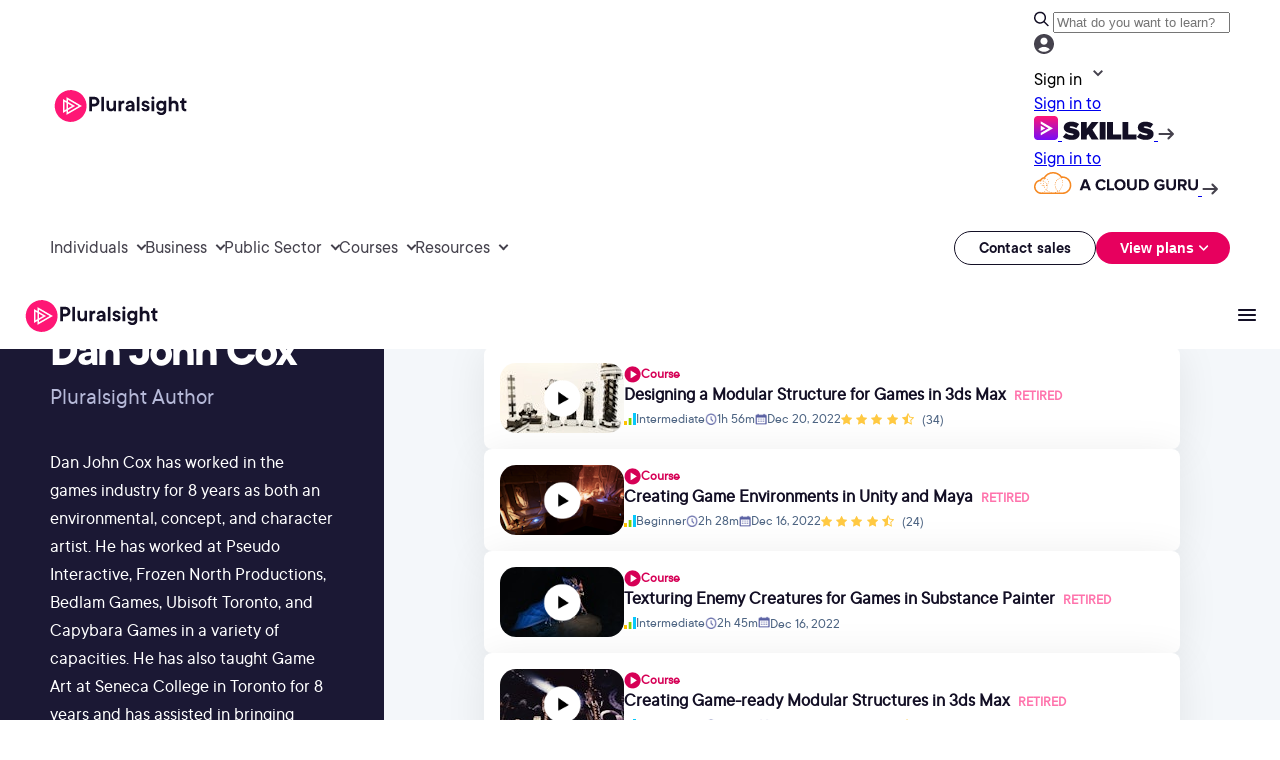

--- FILE ---
content_type: text/javascript
request_url: https://schema-cf.bc0a.com/corejs/be-schema-v4.js
body_size: 9581
content:
var beSchemaCustomerId,beSchemaConfigPath,beSchemaGlobalConfigPath,beSchemaEnv,beSchemaVersion="4.22",BE_SCHEMA_SCRIPT_ID="be-schema-script",BE_SCHEMA_CONFIG_ID="be-schema-config-script",BE_SCHEMA_CLASS="be-schema",beSchemaDebug=!1,beSchemaEnabled=!0,beSchemaTestmode=!1,beSchemaIsProdEnv=!0,beSchemaWhitelistedParams="",beSchemaGeneratedByTool=!1,beSchemaPageURL=null,beSchemaOverwrite=!0,beSchemaIgnoreQueryParams=!1,beSchemaAutoUpdateEnabled=!1,beSchemaSkipDomainCheck=!1,beSchemaRemoveInfoAttributeMarkers=["[ATT_XPATH_VALUE]","[ATT_DEFAULT_VALUE]","[ATT_REGEX_VALUE]","[ATT_XPATH_AND_DEFAULT]","[ATT_XPATH_AND_REGEX]","[ATT_DEFAULT_AND_REGEX]","[ATT_XPATH_AND_DEFAULT_AND_REGEX]","[ATT_ERROR_100]","[ATT_WARNING_100]"],dynamicSchemaTypes=["FAQPage"],dynamicKeys=["itemListElement","step"],beSchemaSettingsData={},BE_SCHEMA_CONFIG_DOMAIN_STAGE="https://schema-test-be.s3.us-east-2.amazonaws.com",BE_SCHEMA_CONFIG_DOMAIN_PROD="https://schema-cf.bc0a.com",BE_SCHEMA_API_STAGE="https://schema-qa-cdn.bc0a.com",BE_SCHEMA_API_PROD="https://schema-cdn.bc0a.com",BE_SCHEMA_MAIN_ENTITY="mainEntity",BE_SCHEMA_KEY="schema",BE_SCHEMA_TYPE="@type";"true"===beGetParameterByName("beschema-debug")&&(beSchemaDebug=!0);var bePageURL="",beCanonicalValidationPageURL="",beIsPageMarkedValidInSchemaInfo=!1,beSchemaDeletedInfoURL="";function beMonitorCanonicalAdditionAndProcess(){var e=new MutationObserver(function(a){var t,r;for(r=0;r<a.length;r++)if((t=a[r])&&"childList"===t.type&&t.addedNodes.length>0)for(var n=0;n<t.addedNodes.length;n++){var c=t.addedNodes[n];1==c.nodeType&&"link"===c.tagName.toLowerCase()&&"canonical"===c.rel&&(beIsValidCanonicalURL(c,beCanonicalValidationPageURL)||(beIsPageMarkedValidInSchemaInfo&&beSchemaRevertSavedInfo(bePageURL),e.disconnect()))}}),a=document.head||document.documentElement;e.observe(a,{childList:!0,subtree:!0})}function beEnableSchema(){var e=document.getElementById(BE_SCHEMA_SCRIPT_ID);if(beSchemaLog("checking schema"),e){beSchemaLog("[START] schema"),beSchemaCustomerId=e.getAttribute("data-customerid"),beSchemaTestmode=e.getAttribute("data-testmode"),beSchemaEnv=e.getAttribute("data-env");var a=beGetParameterByName("beschema-env"),t=beGetParameterByName("beschema-skipdomaincheck");if(t&&(beSchemaSkipDomainCheck="true"===t),beSchemaGeneratedByTool="true"===e.getAttribute("data-toolgenerated"),beSchemaPageURL=e.getAttribute("data-schemapage"),beSchemaOverwrite="false"!==e.getAttribute("data-overwrite"),beSchemaIgnoreQueryParams="true"===e.getAttribute("data-ignorequeryparams"),beSchemaWhitelistedParams=e.getAttribute("data-whitelist-params"),"true"===beSchemaTestmode){beSchemaEnabled=!1;var r=beGetParameterByName("beschema-testpage");"true"===r&&(beSchemaEnabled=!0),"staging"!==beSchemaEnv&&"stage"!==beSchemaEnv||(beSchemaIsProdEnv=!1)}else{beSchemaIsProdEnv=!0,beSchemaEnabled=!0,"false"===beGetParameterByName("beschema-activate")&&(beSchemaEnabled=!1),"staging"!==beSchemaEnv&&"stage"!==beSchemaEnv||(beSchemaIsProdEnv=!1)}if("production"===a||"prod"===a?beSchemaIsProdEnv=!0:"staging"!==a&&"stage"!==a||(beSchemaIsProdEnv=!1),beSchemaLog("be-schemadebug="+beSchemaDebug),beSchemaLog("be-schemaversion="+beSchemaVersion),beSchemaLog("be-schemaenabled="+beSchemaEnabled),beSchemaLog("data-customerid="+beSchemaCustomerId),beSchemaLog("data-testmode="+beSchemaTestmode),beSchemaLog("data-ignorequeryparams="+beSchemaIgnoreQueryParams),beSchemaLog("data-overwrite="+beSchemaOverwrite),beSchemaLog("data-whitelist-params="+beSchemaWhitelistedParams),beSchemaLog("testmodeparameter="+r),beSchemaLog("skipdomaincheck="+beSchemaSkipDomainCheck),beSchemaCustomerId)if(beSchemaEnabled){beSchemaLog("schema is enabled");e=document.getElementById(BE_SCHEMA_SCRIPT_ID);beSchemaLog("Built configpath for current page: "+(beSchemaConfigPath=beSchemaGetConfigPath(beProcessPageURL()))),beSchemaLog("Built configpath for global schema: "+(beSchemaGlobalConfigPath=beSchemaGetGlobalConfigPath(beProcessPageURL())));var n=beGetParameterByName("beschema-configpath");beSchemaLog("configpathparam="+n),n&&(beSchemaLog("Overriding configpath with ",n),beSchemaConfigPath=n),beSchemaConfigPath&&beSchemaConfigPath.indexOf("http")<0&&(beSchemaConfigPath="https://"+beSchemaConfigPath),beSchemaGlobalConfigPath&&beSchemaGlobalConfigPath.indexOf("http")<0&&(beSchemaGlobalConfigPath="https://"+beSchemaGlobalConfigPath),beSchemaLog("final configpath="+beSchemaConfigPath),beSchemaLog("final global schema configpath="+beSchemaGlobalConfigPath);var c=beProcessPageURL();beSchemaCheckIfPageIsAlive(c=beSchemaProcessUrlForQueryParams(c,beSchemaWhitelistedParams,!1),function(e,a){beSchemaLog("V4>>> Page is accessible (2xx), status="+a+", continue processing"),beProcessSchemasV4()},function(e,a){a>=400?beSchemaLog("V4>>> Page is dead (4xx/5xx), errStatus="+a+", skip schema generation"):(beSchemaLog("V4>>> Page is accessible (3xx), errStatus="+a+", continue processing"),beProcessSchemasV4())})}else beSchemaLog("schema is disabled");else beSchemaLog("CustomerID is missing.");beSchemaLog("[END] schema")}}function beIsValidCanonicalURL(e,a){var t=e?e.href:"";return beSchemaLog("canonicalLink= "+t),beSchemaLog("pageURL= "+a),!t||t===a}function beProcessPageURL(){var e=beSchemaPageURL||window.location.href;return e=e.split("#")[0]}function beProcessSchemasV4(){var e=beProcessPageURL();e=beSchemaProcessUrlForQueryParams(e,beSchemaWhitelistedParams,!1),bePageURL=e;var a=document.querySelector('link[rel="canonical"]'),t=a?a.href:"";if(beSchemaIgnoreQueryParams){var r=e.indexOf("?");e=r>-1?e.substr(0,r):e}"/"===e.slice(-1)&&(e=e.slice(0,-1));var n=beSchemaGetConfigPathV4(e),c=beSchemaGetChangedConfigPathV4(e,!1);beSchemaDeletedInfoURL=beSchemaGetChangedConfigPathV4(e,!0),beSchemaEndpoint(n,null,"GET",function(r){if(r){beSchemaLog("V4>>> Schema file found:",r);var n=beSchemaGetProperty(r,"templates",{});beSchemaLog("beSchemaSettingsData="+(beSchemaSettingsData=beSchemaGetProperty(r,"settings",{}))),beSchemaLog("from settings data, beSchemaWhitelistedParams="+(beSchemaWhitelistedParams=beSchemaGetProperty(beSchemaSettingsData,"whitelist_params",[]))),beSchemaLog("V4>>> Overwrite is enabled?",beSchemaOverwrite=beSchemaGetProperty(beSchemaSettingsData,"overwrite",!0)),beSchemaLog("V4>>> Whitelisted params: ",beSchemaWhitelistedParams);var o=beSchemaProcessUrlForQueryParams(beProcessPageURL(),beSchemaWhitelistedParams,!0);if(beCanonicalValidationPageURL=o,beIsValidCanonicalURL(a,o)){var i=beSchemaGetProperty(r,"is_customized",!1),s=beSchemaGetProperty(r,"is_deleted",!1),h=beSchemaGetProperty(r,"is_valid_page",!0),m=beSchemaGetProperty(r,"schemas",[]),S=m,l={data:S,staticType:"TV4"},b=beSchemaGetProperty(n,"auto_invalidate",!0);if(beSchemaAutoUpdateEnabled=b,beSchemaLog("V4>>> Auto-invalidate is enabled?",b),h)if(s)beSchemaLog("V4>>> Schema is marked as deleted for this page.");else{if(i)beSchemaLog("V4>>> Schema info is customized for this page.");else{var u=beSchemaProcessSchemaTemplateData(n,e);beSchemaCompareArrays(m,u)&&!beSchemaCompareArrays(m,[])||beSchemaCompareArrays(u,[])?(beSchemaLog("V4>>> Schema info unchanged."),beSchemaProcessRevert()):(beSchemaLog("V4>>> Schema changed, triggering Lambda call to update DB & S3",beSchemaCompareArrays(m,[]),m),beSchemaLog("V4>>> preProcessedSchemas: ",m),beSchemaLog("V4>>> templateProcessedSchemas: ",u),beSchemaProcessUpdate(l={data:S=u,staticType:"TV4"},t,c))}if(S.length>0)beSchemaSet([{schema:l}])}else beSchemaLog("V4>>> This page is not a valid schema page.")}else beSchemaLog("Non-canonical URL. Stopped script execution.")}else beSchemaLog("V4>>> Failed to fetch schema file")},function(r,n,c){beSchemaLog("V4>>> Error fetching schema file: "+r),beSchemaEndpoint(beSchemaBaseAPI()+`/v4/schema/template?customerid=${beSchemaCustomerId}&page=${encodeURIComponent(e)}&unprocessedURL=${encodeURIComponent(window.location.href)}`,null,"GET",function(o){if(o&&o.data&&o.data.info)if(beSchemaGetProperty(o.data,"is_valid_page",!0)){var i=beSchemaGetProperty(o.data.info,"templates",{});beSchemaLog("beSchemaSettingsData="+(beSchemaSettingsData=beSchemaGetProperty(o.data,"settings",{}))),beSchemaLog("from settings data, beSchemaWhitelistedParams="+(beSchemaWhitelistedParams=beSchemaGetProperty(beSchemaSettingsData,"whitelist_params",[]))),beSchemaLog("V4>>> Overwrite is enabled?",beSchemaOverwrite=beSchemaGetProperty(beSchemaSettingsData,"overwrite",!0)),beSchemaLog("V4>>> Whitelisted params: ",beSchemaWhitelistedParams);var s=beSchemaProcessUrlForQueryParams(beProcessPageURL(),beSchemaWhitelistedParams,!0);if(beCanonicalValidationPageURL=s,beIsValidCanonicalURL(a,s)){isCustomized=beSchemaGetProperty(o.data,"is_customized",!1),isDeleted=beSchemaGetProperty(o.data,"is_deleted",!1);var h=beSchemaGetProperty(i,"auto_invalidate",!0);beSchemaAutoUpdateEnabled=h,beSchemaLog("V4>>> Auto-invalidate is enabled?",h);var m=beSchemaGetProperty(o.data,"schema",[]);if(isDeleted)beSchemaLog("V4>>> Schema is marked as deleted for this page.");else{if(isCustomized)beSchemaLog("V4>>> Use the customized schema for this page.");else m=beSchemaProcessSchemaTemplateData(i,e);var S={data:m,staticType:"TV4"};if(m.length>0)beSchemaSet([{schema:S}]),!isCustomized&&n&&beSchemaIsRealChromeUser()?(beSchemaLog("V4>>> New Schema page, triggering save."),beSchemaSaveInfo(S,t,r,c)):beSchemaIsRealChromeUser()?beSchemaLog(n?"V4>>> Schema info is customized for this page.":"V4>>> Not a new schema page, avoid saving."):beSchemaLog("V4>>> Not a real chrome user, skipping save.");else!isCustomized&&n&&beSchemaIsRealChromeUser()&&(beSchemaLog("V4>>> No schema info present, but new schema page, triggering create empty schema file."),beSchemaCreateEmptySchema(t,r,c))}}else beSchemaLog("Non-canonical URL. Stopped script execution.")}else beSchemaLog("V4>>> This page is not a valid schema page.");else beSchemaLog("V4>>> Failed to fetch schema template file")},function(e){beSchemaLog("V4>>> Error fetching schema template file: "+e)})})}function beSchemaProcessUpdate(e,a,t){beSchemaIsRealChromeUser()?beSchemaAutoUpdateEnabled?(beSchemaLog("V4>>> Auto-update is enabled, proceeding with update."),beSchemaSaveInfo(e,a,null,null)):(beSchemaLog("V4>>> Auto-update is disabled, checking for changed.json."),beSchemaEndpoint(t,null,"GET",function(e){e?(beSchemaLog("V4>>> Schema info already updated for this page."),beSchemaProcessRevert()):beSchemaLog("V4>>> Failed to fetch schema change file")},function(t,r,n){beSchemaLog("V4>>> Schema changed file doesn't exist, proceeding with update."),beSchemaSaveInfo(e,a,t,n)})):beSchemaLog("V4>>> Not a real chrome user, skipping update.")}function beSchemaCreateEmptySchema(e,a,t){var r={customerid:beSchemaCustomerId,page:bePageURL,schema:{data:[],staticType:"TV4"},is_empty_schema_page:!0,canonical_url:e,from_corejs:!0,corejs_version:beSchemaVersion,original_url:window.location.href,error_message:a,error_status_code:t};beIsValidCanonicalURL(document.querySelector('link[rel="canonical"]'),beCanonicalValidationPageURL)?beSchemaEndpoint(beSchemaBaseAPI()+"/v4/schema/create",r,"POST",function(e){beSchemaLog("V4>>> Create empty schema response: ",e),e&&e.data&&200==e.statuscode&&beSchemaProcessRevert()},function(e){beSchemaLog("V4>>> Error while creating empty schema: ",e)}):beSchemaLog("V4>>> Create empty schema stopped, non-canonical URL.")}function beSchemaSaveInfo(e,a,t,r){var n={customerid:beSchemaCustomerId,page:bePageURL,canonical_url:a,from_corejs:!0,schema:e,settings:beSchemaSettingsData,corejs_version:beSchemaVersion,original_url:window.location.href,error_message:t,error_status_code:r,auto_update:beSchemaAutoUpdateEnabled,skipdomaincheck:beSchemaSkipDomainCheck};beIsValidCanonicalURL(document.querySelector('link[rel="canonical"]'),beCanonicalValidationPageURL)?beSchemaEndpoint(beSchemaBaseAPI()+"/v4/schema/save",n,"POST",function(e){beSchemaLog("V4>>> Save schema info response: ",e),e&&e.data&&200==e.statuscode&&beSchemaProcessRevert()},function(e){beSchemaLog("V4>>> Error while saving schema info: ",e)}):beSchemaLog("V4>>> Save schema info stopped, non-canonical URL.")}function beSchemaProcessRevert(){canonicalNode=document.querySelector('link[rel="canonical"]'),canonicalNode?beIsValidCanonicalURL(canonicalNode,beCanonicalValidationPageURL)||beSchemaRevertSavedInfo(bePageURL):(beIsPageMarkedValidInSchemaInfo=!0,beMonitorCanonicalAdditionAndProcess())}function beSchemaRevertSavedInfo(e){beSchemaIsRealChromeUser()?beSchemaEndpoint(beSchemaDeletedInfoURL,null,"GET",function(e){beSchemaLog(e?"V4>>> Schema info already deleted for this page.":"V4>>> Failed to fetch schema deleted_info file")},function(a){beSchemaLog("V4>>> Schema deleted_info file doesn't exist, proceeding with revert."),beSchemaLog("V4>>> Reverting schema info, non-canonical URL.");var t={customerid:beSchemaCustomerId,page:e,auto_update:beSchemaAutoUpdateEnabled};beSchemaEndpoint(beSchemaBaseAPI()+"/v4/schema/clear",t,"POST",function(e){beSchemaLog("V4>>> Clear saved schema info response: ",e),beIsPageMarkedValidInSchemaInfo=!1},function(e){beSchemaLog("V4>>> Error while clearing saved schema info: ",e)})}):beSchemaLog("V4>>> Not a real chrome user, skipping revert.")}function beSchemaNoOfAttributes(e){var a=0;for(var t in e)e.hasOwnProperty(t)&&a++;return a}function beSchemaProcessSchemaTemplateData(e,a){beSchemaLog("V4>>> Template file found:",e);var t=[];t=t.concat(beSchemaFetchSchemaTemplatesForURL(beSchemaGetProperty(e,"pattern_based_schemas",[]),beSchemaPageURL||a));var r=beSchemaGetProperty(e,"global_schemas",[]);if(r.length){var n=beSchemaGetProperty(r[0],"schemas",[]),c=beSchemaGetProperty(r[0],"url_patt",[]);if(c.length){var o={url_patt:c,schemas:n};t=t.concat(beSchemaFetchSchemaTemplatesForURL([o],beSchemaPageURL||a))}else r=beSchemaGetProperty(e,"global_schemas",[]),t=t.concat(n)}beSchemaLog("V4>>> Schema templates available for this page: ",t);for(var i=[],s=0;s<t.length;s++){var h=t[s],m=!1;try{var S=beSchemaProcessSchemaTemplate(h,a)}catch(e){beSchemaLog("V4>>> Error while processing schema template: ",e);continue}if(beSchemaLog("V4>>> Processed schema, ",s,": ",S),S&&S["@type"]){for(var l=0;l<i.length;l++)if(beSchemaLog("V4>>> Comparing schema template: ",S["@type"],":: ",i[l]["@type"]),h["@type"]===i[l]["@type"]){beSchemaLog("V4>>> Skipping duplicate schema template: ",s,":: ",S),m=!0;var b=beSchemaNoOfAttributes(S),u=beSchemaNoOfAttributes(i[l]);beSchemaLog("V4>>> No of attributes: new: ",b,":: old: ",u),b>u&&(beSchemaLog("V4>>> Old processed template is being replaced due to less attributes, new template: ",h),i[l]=S);break}m||(i=i.concat(S))}}return i}function beSchemaFetchSchemaTemplatesForURL(e,a){for(var t=[],r=0;r<e.length;r++){var n=e[r].url_patt;if(Array.isArray(n))for(var c=0;c<n.length;c++){beSchemaMatchURLPattern(n[c],a)&&(t=t.concat(e[r].schemas))}else beSchemaMatchURLPattern(n,a)&&(t=t.concat(e[r].schemas))}return t}function beSchemaMatchURLPattern(e,a){if("string"==typeof e){if(!e.startsWith("[REGEX:")||!e.endsWith("]"))return"*"===e.trim()||-1!==a.indexOf(e);var t=e.substring(7,e.length-1).trim();try{return new RegExp("^"===t[0]?t.substring(1):t).test(a)}catch(a){return beSchemaLog("Invalid regex pattern:",e,a),!1}}return!1}function beSchemaExtractRegex(e){try{return e=e.replace(/^\/|\/[gimuy]*$/g,""),new RegExp(e)}catch(e){return null}}function beSchemaExtractAndRemoveStrRule(e,a){var t=a.match(e);return t?(a=a.replace(e,"").trim(),{extractedValue:t[1],newValue:a}):{extractedValue:"",newValue:a}}function beSchemaRemoveAllInfoAttributeMarkers(e){for(var a=0;a<beSchemaRemoveInfoAttributeMarkers.length;a++)e=e.replace(beSchemaRemoveInfoAttributeMarkers[a],"").trim();return e}function beSchemaExtractXPathFromString(e){var a=e.match(/XPATH:\s*([^"]+)/i);return a?a[1].trim():null}function beSchemaEvaluateXPathNodes(e,a){if(!a||""===a.trim())return[];var t=e&&9===e.nodeType?e:e&&e.ownerDocument||document,r=[];try{for(var n=t.evaluate(a,e||t,null,XPathResult.ORDERED_NODE_SNAPSHOT_TYPE,null),c=0;c<n.snapshotLength;c++)r.push(n.snapshotItem(c))}catch(e){beSchemaLog("XPath nodes evaluation failed:",a,e)}return r}function beSchemaEvaluateDynamicXPath(e,a){function t(e,a){var t=9===e.nodeType?e:e.ownerDocument,r=[];try{var n=t.evaluate(a,e,null,XPathResult.ANY_TYPE,null);switch(n.resultType){case XPathResult.STRING_TYPE:r.push(n.stringValue);break;case XPathResult.NUMBER_TYPE:r.push(n.numberValue);break;case XPathResult.BOOLEAN_TYPE:r.push(n.booleanValue);break;case XPathResult.UNORDERED_NODE_ITERATOR_TYPE:case XPathResult.ORDERED_NODE_ITERATOR_TYPE:for(var c=n.iterateNext();c;)r.push(c),c=n.iterateNext();break;case XPathResult.UNORDERED_NODE_SNAPSHOT_TYPE:case XPathResult.ORDERED_NODE_SNAPSHOT_TYPE:for(var o=0;o<n.snapshotLength;o++)r.push(n.snapshotItem(o));break;case XPathResult.ANY_UNORDERED_NODE_TYPE:case XPathResult.FIRST_ORDERED_NODE_TYPE:n.singleNodeValue&&r.push(n.singleNodeValue);break;default:beSchemaLog("Unhandled XPathResult type:",n.resultType)}}catch(e){console.error("XPath evaluation failed:",a,e)}if(r.length&&r[0]&&r[0].nodeType===Node.ATTRIBUTE_NODE){for(var i=[],s=0;s<r.length;s++)i.push(r[s].value);r=i}return r}function r(){for(var r=t(e,a),n=[],c=0;c<r.length;c++){var o=r[c];o&&"object"==typeof o&&"textContent"in o&&(o=o.textContent),n.push(String(o).trim())}return n}try{if(0===a.indexOf("string(")&&a.lastIndexOf(")")===a.length-1){for(var n=a.substring(7,a.length-1),c=t(e,n),o=[],i=0;i<c.length;i++){var s=t(c[i],"string(.)")[0];o.push(String(s).trim())}return o}return r()}catch(e){return r()}}function beSchemahandleDynamicSchema(e,a){var t=e.property_value&&e.property_value["@type"]||"";return t?"Question"===t?beSchemaProcessFAQPage(e,a):beSchemaProcessGenericList(e,a):e}function beSchemaProcessFAQPage(e,a){var t=[],r=e&&e.property_value&&e.property_value.name||"",n=e&&e.property_value&&e.property_value.acceptedAnswer&&e.property_value.acceptedAnswer.text||"",c=beSchemaExtractXPathFromString(r),o=beSchemaExtractXPathFromString(n);if(beSchemaLog("V4>>> questionXPath: "+c),beSchemaLog("V4>>> acceptedAnswerXPath: "+o),!c||!o)return null;var i=beSchemaEvaluateDynamicXPath(a,c),s=beSchemaEvaluateDynamicXPath(a,o);if(beSchemaLog("V4>>> questions: "+JSON.stringify(i)),beSchemaLog("V4>>> acceptedAnswers: "+JSON.stringify(s)),!i||!s)return beSchemaLog("V4>>> FAQPage: No questions or accepted answers found."),beSchemaLog("V4>>> FAQPage: question_xpath: "+c+" -> "+i),beSchemaLog("V4>>> FAQPage: accepted_answer_xpath: "+o+" -> "+s),null;for(var h=Math.min(i.length,s.length),m=0;m<h;m++)t.push({"@type":"Question",name:i[m],acceptedAnswer:{"@type":"Answer",text:s[m]}});return t}function beSchemaProcessItemList(e,a){var t=[],r=e&&e.hasOwnProperty("property_value")&&e.property_value["@type"]||"",n=e&&e.property_value||{};for(var c in n)if(n.hasOwnProperty(c)){if("@type"===c||"position"===c)continue;var o=beSchemaExtractXPathFromString(n[c]);if(!o)continue;var i=beSchemaEvaluateDynamicXPath(a,o);if(!i||!i.length)continue;for(var s=0;s<i.length;s++)t.length<=s&&t.push({}),t[s][c]=i[s]}for(var h=1,m=0;m<t.length;m++)t[m]["@type"]=r,t[m].position=h,h++;return t}function beSchemaProcessHowTo(e,a){var t=[],r=beSchemaExtractXPathFromString(e&&e.property_value&&e.property_value.name||""),n=beSchemaExtractXPathFromString(e&&e.property_value&&e.property_value.description||"");if(beSchemaLog("V4>>> nameXPath: "+r),beSchemaLog("V4>>> descriptionXPath: "+n),!r||!n)return null;var c=beSchemaEvaluateDynamicXPath(a,r),o=beSchemaEvaluateDynamicXPath(a,n);if(beSchemaLog("V4>>> names: "+JSON.stringify(c)),beSchemaLog("V4>>> descriptions: "+JSON.stringify(o)),!c||!o)return beSchemaLog("V4>>> HowTo: No names or descriptions found."),beSchemaLog("V4>>> HowTo: nameXPath: "+r),beSchemaLog("V4>>> HowTo: descriptionXPath: "+n),null;var i=Math.min(c.length,o.length);beSchemaLog("V4>>> HowTo: arrayLength: "+i);for(var s=0,h=0;h<i;h++)s+=1,t.push({"@type":"HowToStep",name:c[h],description:o[h],position:s});return beSchemaLog("V4>>> HowTo: stepProcessed: "+JSON.stringify(t)),t}function beSchemaProcessRelativeXPath(e,a){var t=!1,r=[];if(!e||"object"!=typeof e)return{processedItems:r,isPositionPresent:t};var n=beSchemaExtractXPathFromString(e.xpath_root||""),c=e.property_value||{};if(!n)return{processedItems:r,isPositionPresent:t};for(var o=beSchemaEvaluateXPathNodes(a||document,n),i=0;i<o.length;i++){var s=o[i],h={};for(var m in c)if(c.hasOwnProperty(m)){var S=c[m];if("position"!==m){if("@type"!==m&&"@context"!==m&&"string"==typeof S){var l=beSchemaExtractXPathFromString(S);if(!l)continue;var b=beSchemaEvaluateDynamicXPath(s,l);b&&b.length?(h[m]=b[0],beSchemaLog("V4>>> beSchemaProcessRelativeXPath: extracted value for key=",m,"itemXpath=",l,"value=",b[0])):beSchemaLog("V4>>> beSchemaProcessRelativeXPath: no items found for key=",m,"itemXpath=",l)}}else t=!0}if(Object.keys(h).length){var u={};for(var g in c["@type"]&&(u["@type"]=c["@type"]),c["@context"]&&(u["@context"]=c["@context"]),h)h.hasOwnProperty(g)&&(u[g]=h[g]);r.push(u)}}return{processedItems:r,isPositionPresent:t}}function beSchemaProcessGenericList(e,a){var t=e.property_value||{},r=t["@type"]||"",n=[],c=!1,o=!1;for(var i in t)if(t.hasOwnProperty(i)){var s=t[i];if("string"==typeof s&&-1!==s.indexOf("XPATH: ./")){o=!0;break}}if(o){var h=beSchemaProcessRelativeXPath(e,a);n=h.processedItems||[],c=h.isPositionPresent||!1}else{for(var m in t)if(t.hasOwnProperty(m)){var S=t[m];if("position"!==m){if("@type"!==m&&"position"!==m){var l=[];if("object"!=typeof S||null===S||Array.isArray(S)){var b=beSchemaExtractXPathFromString(S);if(!b)continue;if(!(l=beSchemaEvaluateDynamicXPath(a,b))||0===l.length)continue}else{var u=beSchemaProcessGenericList({property_value:S},a);u&&u.length>0&&(l=u)}for(var g=0;g<l.length;g++)n.length<=g&&n.push({"@type":r}),n[g][m]=l[g]}}else c=!0}if(n.length>0){var p=Object.keys(n[0]).length;n=n.filter(function(e){return Object.keys(e).length===p})}}if(c){var d=0;n.forEach(function(e){d+=1,e.position=d})}return n}function beSchemaProcessDefaultVal(e){try{return JSON.parse(e)}catch(a){return e}}function beSchemaProcessSchemaTemplate(e,a,t=document){if(!e||"object"!=typeof e)return null;var r={};for(var n in e)if(e.hasOwnProperty(n)){var c=e[n];if("string"==typeof c){if(-1!==c.indexOf("[BREADCRUMBLIST_SCHEMA]"))return beSchemaGenerateBreadcrumbListSchema(a);var o=!1;-1!==(c=beSchemaRemoveAllInfoAttributeMarkers(c)).indexOf("[MANDATORY]")&&(o=!0,c=c.replace("[MANDATORY]","").trim());var i=!1;-1!==c.indexOf("[STRING_SUBPROPERTY]")&&(i=!0,c=c.replace("[STRING_SUBPROPERTY]","").trim());var s,h,m,S,l;if(s=(l=beSchemaExtractAndRemoveStrRule(/\[PREFIX:\s*(.*?)\]/,c)).extractedValue,h=(l=beSchemaExtractAndRemoveStrRule(/\[POSTFIX:\s*(.*?)\]/,c=l.newValue)).extractedValue,m=beSchemaProcessDefaultVal((l=beSchemaExtractAndRemoveStrRule(/\[DEFAULT_VALUE:\s*(\[[^\]]*\]|[^\]]*?)(?:\s*\]|$)/,c=l.newValue)).extractedValue),S=(l=beSchemaExtractAndRemoveStrRule(/\[POST_PROCESS_REGEX:\s*(.*?):END\]/,c=l.newValue)).extractedValue,-1!==(c=l.newValue).indexOf("XPATH:")){var b=c.indexOf("XPATH:"),u=c.substring(0,b),g=beSchemaEvaluateXPath(t,c.substring(b).replace("XPATH:","").trim());if(g=""!=g?g:m,""!=S){var p=beSchemaExtractRegex(S);if(p){var d=g.match(p);d&&(g=d[1])}}if(r[n]=u+s+g+h,o&&!g)throw new Error("Mandatory property is empty");if(i)return r[n]}else r[n]=c.replace("{SYSTEM:URL}",a);if(!r[n]){if(o&&!m)throw new Error("Mandatory property is empty and default value is not provided");r[n]=m}}else if("[object Object]"===Object.prototype.toString.call(c)){var f=c.hasOwnProperty("defaultValue")?c.defaultValue:null;if(_=null,(c=c.hasOwnProperty("data")?c.data:c).hasOwnProperty("xpath_root")){if(null===(_=beSchemahandleDynamicSchema(c,t))||Array.isArray(_)&&0===_.length||"object"==typeof _&&!Array.isArray(_)&&0===Object.keys(_).length)return null;c.hasOwnProperty("property_value")&&c.property_value.hasOwnProperty("@type")&&"ListItem"===c.property_value["@type"]&&(r.numberOfItems=_.length)}else _=beSchemaProcessSchemaTemplate(c,a,t);if(r[n]=_||f,null===r[n])return null}else if("[object Array]"===Object.prototype.toString.call(c)){for(var E=[],P=0;P<c.length;P++){var v=c[P];if("[object Object]"===Object.prototype.toString.call(v)){var _=beSchemaProcessSchemaTemplate(v,a,t);null!==_&&E.push(_)}else"string"==typeof v&&E.push(v)}r[n]=E}else r[n]=c}return r}function beSchemaGenerateBreadcrumbListSchema(e){beSchemaLog("V4>>> beSchemaSettingsData: "+JSON.stringify(beSchemaSettingsData));var a=[],t="";if(beSchemaSettingsData){var r=beSchemaGetProperty(beSchemaSettingsData,"breadcrumblist",{});t=beSchemaGetProperty(r,"xpath",""),(a=beSchemaEvaluateXPath(document,t).trim()).length&&(a=a.split("›"))}if(t.length&&!a.length)return beSchemaLog("V4>>> No breadcrumbs names found from xpath: "+t),null;beSchemaLog("V4>>> Generating breadcrumb list schema");var n=new URL(e),c=n.pathname.split("/").filter(e=>e),o=c.map((e,a)=>{var t=`${n.origin}/${c.slice(0,a+1).join("/")}`;return{"@type":"ListItem",position:a+1,name:beSchemaSafeDecodeURIComponent(e),item:t}});return 0==o.length?null:{"@context":"https://schema.org","@type":"BreadcrumbList",itemListElement:o}}function beSchemaDeepCopy(e){return JSON.parse(JSON.stringify(e))}function beSchemaReplaceXPathIndex(e,a){var t=e=>{if(Array.isArray(e))return e.map(e=>t(e));if("[object Object]"===Object.prototype.toString.call(e))for(var r in e)e.hasOwnProperty(r)&&(e[r]=t(e[r]));else"string"==typeof e&&(e=((e,a)=>-1!==e.indexOf("XPATH:")?e.replace(/\*\*XPATH_ROOT_IDX\*\*/g,a):e)(e,a));return e};return t(e)}function beSchemaEvaluateXPath(e,a){if(!a||""===a.trim())return"";var t=a.match(/string-join\((.+),\s*'([^']*)'\)/);if(t){var r=t[1],n=t[2],c=[];try{for(var o,i=(o=document.evaluate(r,e,null,XPathResult.ORDERED_NODE_ITERATOR_TYPE,null)).iterateNext();i;){var s=document.evaluate("string(.)",i,null,XPathResult.STRING_TYPE,null),h=s?s.stringValue:"";h&&c.push(h.trim().replace(/\s+/g," ").replace(/<[^>]*>/g,"")),i=o.iterateNext()}return c.join(n)}catch(e){beSchemaLog("XPath string-join evaluation failed:",r,e)}}return(o=document.evaluate(a,e,null,XPathResult.STRING_TYPE,null))?o.stringValue.trim().replace(/\s+/g," ").replace(/<[^>]*>/g,""):""}function beSchemaCompareArrays(e,a){if(e.length!==a.length)return!1;e.sort(function(e,a){return JSON.stringify(e)>JSON.stringify(a)?1:-1}),a.sort(function(e,a){return JSON.stringify(e)>JSON.stringify(a)?1:-1});for(var t=0;t<e.length;t++){var r=e[t],n=a[t];if(JSON.stringify(r)!==JSON.stringify(n))return!1}return!0}function beSchemaSet(e,a=!1){function t(e,a){var t=JSON.parse(e.innerHTML);return beSchemaLog(">> Existing schema: "+JSON.stringify(t)),t?(t[BE_SCHEMA_MAIN_ENTITY]=t[BE_SCHEMA_MAIN_ENTITY].concat(a[BE_SCHEMA_KEY][BE_SCHEMA_MAIN_ENTITY]),beSchemaLog(">> Updated schema: "+JSON.stringify(t)),e.innerHTML=JSON.stringify(t,null,"\t"),beSchemaLog(">>> Final updated schema innerHTML: "+e.innerHTML),!0):(beSchemaLog(">> Could not parse existing schema.."),!1)}if(beSchemaLog("loading schemas.. Found:",e.length),e.length){for(var r=0;r<e.length;r++){var n=e[r];if(beSchemaLog((a?"Global ":"")+"Schema no."+String(r+1),n),n&&n.hasOwnProperty(BE_SCHEMA_KEY)){var c=!0;if(n[BE_SCHEMA_KEY].hasOwnProperty(BE_SCHEMA_TYPE)&&!P(n)&&"faqpage"===n[BE_SCHEMA_KEY][BE_SCHEMA_TYPE].toLowerCase()&&n[BE_SCHEMA_KEY].hasOwnProperty(BE_SCHEMA_MAIN_ENTITY)){var o=document.querySelectorAll('script[type="application/ld+json"]');if(o&&o.length>0)for(var i=0;i<o.length;i++){var s=JSON.parse(o[i].innerHTML);if(beSchemaLog(">> Found existing schema #"+(i+1)+": "+o[i].innerHTML),s&&s["@context"]&&s["@context"].indexOf("schema.org")<0)beSchemaLog(">> @context does not have schema.org.  Skipping this.");else if(s&&s[BE_SCHEMA_TYPE]&&"faqpage"===s[BE_SCHEMA_TYPE].toLowerCase()&&s[BE_SCHEMA_MAIN_ENTITY]){beSchemaLog(">> This was FAQPage schema. Will append Q/A to mainEntity."),c=!t(o[i],n);break}}}if(n[BE_SCHEMA_KEY].hasOwnProperty(BE_SCHEMA_TYPE)&&!P(n)&&"webpage"===n[BE_SCHEMA_KEY][BE_SCHEMA_TYPE].toLowerCase()){var h=document.querySelector('meta[name="title"], meta[property="og:title"]'),m=document.querySelector("title"),S=h?h.getAttribute("content"):m?m.textContent:n[BE_SCHEMA_KEY].name,l=document.querySelector('meta[name="description"], meta[property="og:description"]'),b=l?l.getAttribute("content"):n[BE_SCHEMA_KEY].description,u=beProcessPageURL(),g=document.querySelector('meta[property="og:image"]'),p=g?g.getAttribute("content"):n[BE_SCHEMA_KEY].image;n[BE_SCHEMA_KEY]["@type"]=n[BE_SCHEMA_KEY].staticWebpageType||n[BE_SCHEMA_KEY]["@type"],n[BE_SCHEMA_KEY].name=S,n[BE_SCHEMA_KEY].url=u,n[BE_SCHEMA_KEY].description=b,n[BE_SCHEMA_KEY].image=p,n[BE_SCHEMA_KEY].hasOwnProperty("staticWebpageType")&&delete n[BE_SCHEMA_KEY].staticWebpageType}if(P(n)&&n[BE_SCHEMA_KEY].hasOwnProperty("data")&&(n[BE_SCHEMA_KEY]=n[BE_SCHEMA_KEY].data),n[BE_SCHEMA_KEY].hasOwnProperty("staticType")&&delete n[BE_SCHEMA_KEY].staticType,c){beSchemaLog(">> Inserting fresh script tag for schema...");var d=document.createComment(" BE Autopilot schema added ");document.getElementsByTagName("head")[0].appendChild(d),beSchemaLog(">>>> <"+r+"> injecting schemaid = "+n.schemaid+", content = ",n[BE_SCHEMA_KEY]);var f=document.createElement("script");f.type="application/ld+json",f.setAttribute("class",BE_SCHEMA_CLASS),f.innerHTML=JSON.stringify(n[BE_SCHEMA_KEY],null,"\t"),document.getElementsByTagName("head")[0].appendChild(f);var E=document.createComment(" End of BE Autopilot schema script ");document.getElementsByTagName("head")[0].appendChild(E)}}}beSchemaOverwrite&&(beRemoveExistingSchemaMarkup(),beSchemaOverwrite=!1)}else beSchemaLog("Empty schema. Aborting");function P(e){return e[BE_SCHEMA_KEY].hasOwnProperty("staticType")&&("AutoGenerated"===e[BE_SCHEMA_KEY].staticType||"ToolGenerated"===e[BE_SCHEMA_KEY].staticType||"TV4"===e[BE_SCHEMA_KEY].staticType)}}function beRemoveExistingSchemaMarkup(){beSchemaLog("Checking for existing schema markup");for(var e=document.querySelectorAll(`script[type="application/ld+json"]:not(.${BE_SCHEMA_CLASS})`),a=0;a<e.length;a++){var t=e[a];t.textContent.toLowerCase().includes("schema.org")&&(beSchemaLog("Existing schema markup present: ",t),t.parentNode?(t.parentNode.removeChild(t),beSchemaLog("Schema markup removed.")):(t.textContent="",beSchemaLog("Schema markup doesn't have parent element. Clearing the content instead.")))}}function beSchemaGetProperty(e,a,t){return e.hasOwnProperty(a)?e[a]:t}function beGetParameterByName(e){var a=RegExp("[?&]"+e+"=([^&]*)").exec(window.location.search);return a&&beSchemaSafeDecodeURIComponent(a[1].replace(/\+/g," "))}function beGetPathFromUrl(e){return e.split(/[?#]/)[0]}function beGetAttrVal(e,a,t){var r=e.getAttribute(a);return r&&r.length>0?r:t}function beSchemaLog(){beSchemaDebug&&console.log.apply(null,arguments)}function beSchemaGetConfigPath(e){return(beSchemaIsProdEnv?BE_SCHEMA_CONFIG_DOMAIN_PROD:BE_SCHEMA_CONFIG_DOMAIN_STAGE)+"/accounts/"+beSchemaCustomerId+"/config/"+(beSchemaGeneratedByTool?"tool/":"live/")+beSchemaGetAwsPath(null!==beSchemaPageURL?beSchemaPageURL:e)+"/be_schema.json"}function beSchemaGetGlobalConfigPath(e){return(beSchemaIsProdEnv?BE_SCHEMA_CONFIG_DOMAIN_PROD:BE_SCHEMA_CONFIG_DOMAIN_STAGE)+"/accounts/"+beSchemaCustomerId+"/config/live/*/be_schema.json"}function beSchemaGetConfigPathV4(e){return(beSchemaIsProdEnv?BE_SCHEMA_CONFIG_DOMAIN_PROD:BE_SCHEMA_CONFIG_DOMAIN_STAGE)+"/accounts/"+beSchemaCustomerId+"/config/V4/live/"+beSchemaGetAwsPath(e)+"/be_schema_info.json"}function beSchemaGetChangedConfigPathV4(e,a){return(beSchemaIsProdEnv?BE_SCHEMA_CONFIG_DOMAIN_PROD:BE_SCHEMA_CONFIG_DOMAIN_STAGE)+"/accounts/"+beSchemaCustomerId+"/config/V4/"+(a?"deleted/":"changed/")+beSchemaGetAwsPath(e)+"/be_schema_"+(a?"deleted.json":"changed.json")}function beSchemaSafeDecodeURIComponent(e){try{if(e.includes("%")){var a=decodeURIComponent(e);return encodeURIComponent(a)===e?e:a}}catch(e){}return e}function beSchemaProcessUrlForQueryParams(e,a,t){var r=Array.isArray(a)?a:[];"string"==typeof a&&(r=a.split(",").map(function(e){return e.trim()}));var n=(e=beSchemaSafeDecodeURIComponent(e)).indexOf("://"),c="";-1!==n&&(c=e.substring(0,n+3),e=e.substring(n+3)),t||(e=e.split("#")[0]);var o=(e=e.replace(/[\s\+]/g,"X")).indexOf("?"),i=o>-1?e.substr(0,o):e,s=o>-1?e.substr(o+1):"";if(s){var h=s.indexOf("?");-1!==h&&(s=s.substring(0,h))}if(s){var m=s.split("&").filter(Boolean).filter(function(e){var a=e.split("=")[0];return!e.startsWith("beschema-")&&(t||-1!==r.indexOf(a))});t||m.sort(),s=m.join("&")}var S=c+i;return s&&(S+="?"+s),S}function beSchemaGetAwsPath(e){var a=(e=(e=(e=(e=beSchemaSafeDecodeURIComponent(e)).replace(/^https?:\/\//,"")).split("#")[0]).replace(/[\s\+]/g,"X")).indexOf("?"),t=a>-1?e.substr(0,a):e,r=a>-1?e.substr(a):"";if(r){var n=r.substring(1),c=(n=n.replaceAll("?","&")).split("&").filter(Boolean).filter(e=>!e.startsWith("beschema-"));c.sort(),r=c.length>0?"?"+c.join("&"):""}t=encodeURIComponent(t).replaceAll("%2F","/"),r=beSchemaIgnoreQueryParams?"":encodeURIComponent(r);var o=String(t+r).replaceAll("~","%7E").replaceAll("!","%21").replaceAll("(","%28").replaceAll(")","%29").replaceAll("'","%27");return"/"===(o=o.replaceAll("%","")).slice(-1)&&(o=o.slice(0,-1)),o}function beSchemaEndpoint(e,a,t,r,n){function c(e,a){e&&e(a)}function o(e,a,t,r){e&&e(a,t,r)}beSchemaLog("beSchemaEndpoint api URL=",e),beSchemaLog("beSchemaEndpoint api data=",JSON.stringify(a)),beSchemaLog("beSchemaEndpoint api method=",t);var i,s={method:t||"GET",headers:{"Content-Type":"application/json"}};(beSchemaLog("beSchemaEndpoint api options=",s),a&&("GET"===t?e+="?"+function(e){for(var a=encodeURIComponent,t=Object.keys(e),r="",n=0;n<t.length;n++)r+=a(t[n])+"="+a(e[t[n]]);return r}(a):s.body=JSON.stringify(a)),window.fetch)?fetch(e,{...s}).then(function(e){e.ok?e.json().then(function(e){c(r,e)}):e.status&&404==e.status?(beSchemaLog("beSchemaEndpoint failed",e),o(n,e.statusText,!0,e.status)):(beSchemaLog("beSchemaEndpoint failed",e),o(n,e.statusText,!1,e.status))}).catch(function(e){beSchemaLog("beSchemaEndpoint error",e),o(n,e)}):((i=window.XMLHttpRequest?new XMLHttpRequest:new ActiveXObject("Microsoft.XMLHTTP")).onreadystatechange=function(){beSchemaLog("beSchemaEndpoint onreadystatechange(IE) state="+this.readyState+", status="+this.status),4==this.readyState&&(this.status>=200&&this.status<300?c(r,this.responseText):404==this.status?(beSchemaLog("beSchemaEndpoint error",this.responseText),o(n,this.responseText,!0,this.status)):(beSchemaLog("beSchemaEndpoint error",this.responseText),o(n,this.responseText,!1,this.status)))},i.open(t,e,!0),i.setRequestHeader("Content-Type","application/json"),"GET"===t?i.send():i.send(JSON.stringify(a)))}function beSchemaBaseAPI(){return beSchemaIsProdEnv?BE_SCHEMA_API_PROD:BE_SCHEMA_API_STAGE}function beSchemaIsRealChromeUser(){var e=navigator.userAgent||"",a=navigator.vendor||"",t=["bot","google","slurp","spider","alexa","facebook","crawler","acunetix-deepscan"];if(void 0!==navigator.webdriver&&navigator.webdriver)return!1;for(var r=e.indexOf("Chrome")>-1&&a.indexOf("Google")>-1,n=navigator.plugins&&navigator.plugins.length>0,c=navigator.language&&navigator.language.length>0,o=0;o<t.length;o++)if(e.toLowerCase().indexOf(t[o])>-1)return!1;return r&&n&&c}function beSchemaCheckIfPageIsAlive(e,a,t){function r(e,a,t){e&&e(a,t)}function n(e,a,t){e&&e(a,t)}method="HEAD",beSchemaLog("beSchemaCheckIfPageIsAlive method="+method+", URL=",e);var c,o={method:method};(beSchemaLog("beSchemaCheckIfPageIsAlive api options=",o),window.fetch)?fetch(e,{...o}).then(function(e){e.ok?r(a,e.text(),e.status):(beSchemaLog("beSchemaCheckIfPageIsAlive failed",e),n(t,e.statusText,e.status))}).catch(function(e){beSchemaLog("beSchemaCheckIfPageIsAlive error",e),n(t,e,500)}):((c=window.XMLHttpRequest?new XMLHttpRequest:new ActiveXObject("Microsoft.XMLHTTP")).onreadystatechange=function(){beSchemaLog("beSchemaCheckIfPageIsAlive onreadystatechange(IE) state="+this.readyState+", status="+this.status),4==this.readyState&&(this.status>=200&&this.status<300?r(a,this.responseText,this.status):(beSchemaLog("beSchemaCheckIfPageIsAlive error",this.responseText),n(t,this.responseText,this.status)))},c.open(method,e,!0),c.send())}document.getElementsByTagName("body")[0]?beEnableSchema():document.addEventListener("DOMContentLoaded",function(){beSchemaLog("dom content loaded"),beEnableSchema()});